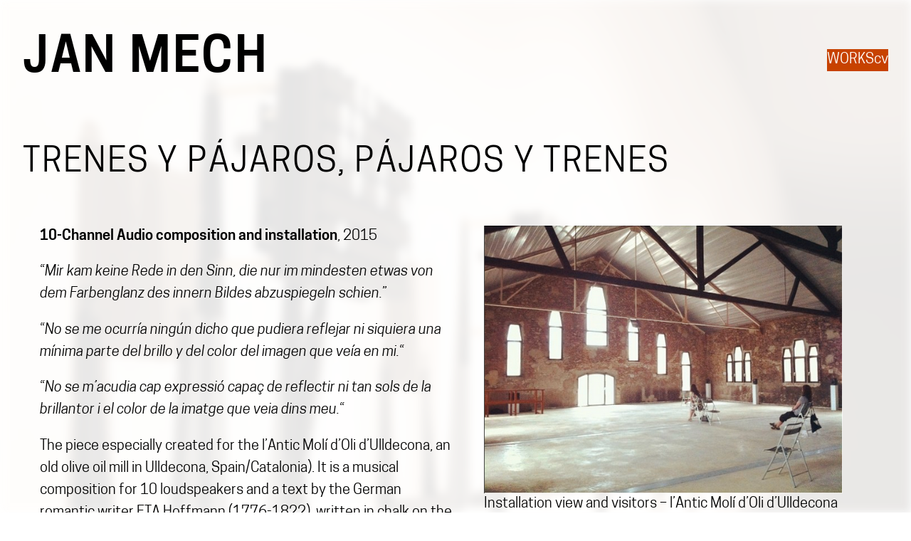

--- FILE ---
content_type: text/css
request_url: https://janmech.net/wp-content/themes/bibimbap/style.css?ver=1.0.3
body_size: 707
content:
/*
Theme Name: Bibimbap
Theme URI: https://github.com/automattic/themes/tree/trunk/bibimbap
Author: Automattic
Author URI: https://automattic.com
Description: A simple and fun restaurant theme.
Requires at least: 6.1
Tested up to: 6.1
Requires PHP: 5.7
Version: 1.0.3
License: GNU General Public License v2 or later
License URI: https://www.gnu.org/licenses/gpl-2.0.html
Template: 
Text Domain: bibimbap
Tags: one-column, custom-colors, custom-menu, custom-logo, editor-style, featured-images, full-site-editing, rtl-language-support, theme-options, threaded-comments, translation-ready, auto-loading-homepage, wide-blocks, food-and-drink
*/

/*
 * Control the hover stylings of outline block style.
 * Unnecessary once block styles are configurable via theme.json
 * https://github.com/WordPress/gutenberg/issues/42794
 */
.wp-block-button.is-style-outline>.wp-block-button__link:not(.has-background):hover {
	background-color: var(--wp--preset--color--secondary);
	color: var(--wp--preset--color--background);
	border-color: var(--wp--preset--color--secondary);
}

/*
 * Link styles
 * https://github.com/WordPress/gutenberg/issues/42319
 */
a {
	text-decoration-thickness: .0625em !important;
	text-underline-offset: .15em;
}

a {
	text-decoration: none !important;
	color: black;
}
a:hover {
	text-decoration:underline !important;
	color: black;
}

body::before {
	content: '';
	display: block;
	width: 100vw;
	height: 100vh;
	position:absolute;
	top: 0;
	left:0;
	z-index: -1;
	background-image: url(http://janmech.net/wp-content/uploads/2023/03/Almost-life-after-all-janmech_p2.jpg);
	background-size: cover;
	background-repeat: no-repeat;
	filter: blur(6px) opacity(10%);
	
}

body.page-id-5::before {
	filter: blur(10px) opacity(50%);
}
body.page-id-5 h2.wp-block-post-title {
	display: none;
}
.wp-block-post-content.wp-container-10 > :where(:not(.alignleft):not(.alignright):not(.alignfull)) {
  max-width: 100%;
}